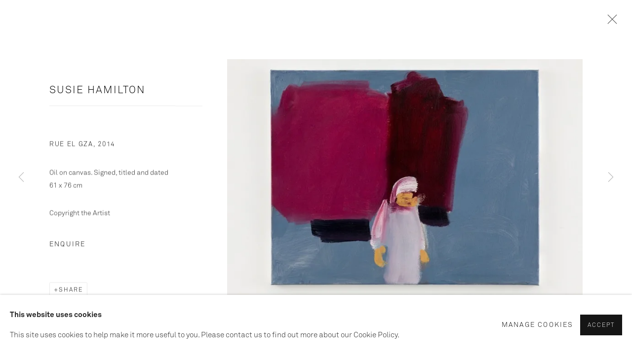

--- FILE ---
content_type: text/html; charset=utf-8
request_url: https://www.paulstolper.com/artworks/categories/45/4154-susie-hamilton-rue-el-gza-2014/
body_size: 12542
content:



                        
    <!DOCTYPE html>
    <!-- Site by Artlogic - https://artlogic.net -->
    <html lang="en">
        <head>
            <meta charset="utf-8">
            <title>Susie Hamilton, Rue El Gza, 2014 | Paul Stolper</title>
        <meta property="og:site_name" content="Paul Stolper" />
        <meta property="og:title" content="Susie Hamilton, Rue El Gza, 2014" />
        <meta property="og:description" content="Susie Hamilton Rue El Gza, 2014 Oil on canvas. Signed, titled and dated 61 x 76 cm" />
        <meta property="og:image" content="https://artlogic-res.cloudinary.com/w_1600,h_1600,c_limit,f_auto,fl_lossy,q_auto/artlogicstorage/paulstolper/images/view/1fc2501d89350fa5bc6713b20049f40f0b9e8bd8/paulstolper-susie-hamilton-rue-el-gza-2014.jpg" />
        <meta property="og:image:width" content="1600" />
        <meta property="og:image:height" content="1600" />
        <meta property="twitter:card" content="summary_large_image">
        <meta property="twitter:url" content="https://www.paulstolper.com/artworks/categories/45/4154-susie-hamilton-rue-el-gza-2014/">
        <meta property="twitter:title" content="Susie Hamilton, Rue El Gza, 2014">
        <meta property="twitter:description" content="Susie Hamilton Rue El Gza, 2014 Oil on canvas. Signed, titled and dated 61 x 76 cm">
        <meta property="twitter:text:description" content="Susie Hamilton Rue El Gza, 2014 Oil on canvas. Signed, titled and dated 61 x 76 cm">
        <meta property="twitter:image" content="https://artlogic-res.cloudinary.com/w_1600,h_1600,c_limit,f_auto,fl_lossy,q_auto/artlogicstorage/paulstolper/images/view/1fc2501d89350fa5bc6713b20049f40f0b9e8bd8/paulstolper-susie-hamilton-rue-el-gza-2014.jpg">
        <link rel="canonical" href="https://www.paulstolper.com/artworks/4154-susie-hamilton-rue-el-gza-2014/" />
        <meta name="google" content="notranslate" />
            <meta name="description" content="Susie Hamilton Rue El Gza, 2014 Oil on canvas. Signed, titled and dated 61 x 76 cm" />
            <meta name="publication_date" content="2018-10-31 17:24:02" />
            <meta name="generator" content="Artlogic CMS - https://artlogic.net" />
            
            <meta name="accessibility_version" content="1.0"/>
            
            
                <meta name="viewport" content="width=device-width, minimum-scale=0.5, initial-scale=1.0" />

            

<link rel="icon" href="/usr/images/preferences/favicon.ico" type="image/x-icon" />
<link rel="shortcut icon" href="/usr/images/preferences/favicon.ico" type="image/x-icon" />

<meta name="application-name" content="Paul Stolper"/>
<meta name="msapplication-TileColor" content="#ffffff"/>
            
            
            
                <link rel="stylesheet" media="print" href="/lib/g/2.0/styles/print.css">
                <link rel="stylesheet" media="print" href="/styles/print.css">

            <script>
            (window.Promise && window.Array.prototype.find) || document.write('<script src="/lib/js/polyfill/polyfill_es6.min.js"><\/script>');
            </script>


            
		<link data-context="helper" rel="stylesheet" type="text/css" href="/lib/webfonts/font-awesome/font-awesome-4.6.3/css/font-awesome.min.css?c=27042050002205&v=1.7&g=aa656d380b86b26096e44e6a64930739"/>
		<link data-context="helper" rel="stylesheet" type="text/css" href="/lib/archimedes/styles/archimedes-frontend-core.css?c=27042050002205&v=1.7&g=aa656d380b86b26096e44e6a64930739"/>
		<link data-context="helper" rel="stylesheet" type="text/css" href="/lib/archimedes/styles/accessibility.css?c=27042050002205&v=1.7&g=aa656d380b86b26096e44e6a64930739"/>
		<link data-context="helper" rel="stylesheet" type="text/css" href="/lib/jquery/1.12.4/plugins/jquery.archimedes-frontend-core-plugins-0.1.css?c=27042050002205&v=1.7&g=aa656d380b86b26096e44e6a64930739"/>
		<link data-context="helper" rel="stylesheet" type="text/css" href="/lib/jquery/1.12.4/plugins/fancybox-2.1.3/jquery.fancybox.css?c=27042050002205&v=1.7&g=aa656d380b86b26096e44e6a64930739"/>
		<link data-context="helper" rel="stylesheet" type="text/css" href="/lib/jquery/1.12.4/plugins/fancybox-2.1.3/jquery.fancybox.artlogic.css?c=27042050002205&v=1.7&g=aa656d380b86b26096e44e6a64930739"/>
		<link data-context="helper" rel="stylesheet" type="text/css" href="/lib/jquery/1.12.4/plugins/slick-1.8.1/slick.css?c=27042050002205&v=1.7&g=aa656d380b86b26096e44e6a64930739"/>
		<link data-context="helper" rel="stylesheet" type="text/css" href="/lib/jquery/plugins/nouislider/11.1.0/nouislider.min.css?c=27042050002205&v=1.7&g=aa656d380b86b26096e44e6a64930739"/>
		<link data-context="helper" rel="stylesheet" type="text/css" href="/lib/jquery/plugins/roomview/1.0/jquery.roomview.1.0.css?c=27042050002205&v=1.7&g=aa656d380b86b26096e44e6a64930739"/>
		<link data-context="helper" rel="stylesheet" type="text/css" href="/lib/jquery/plugins/pageload/1.1/jquery.pageload.1.1.css?c=27042050002205&v=1.7&g=aa656d380b86b26096e44e6a64930739"/>
		<link data-context="helper" rel="stylesheet" type="text/css" href="/lib/jquery/plugins/augmented_reality/1.0/jquery.augmented_reality.1.0.css?c=27042050002205&v=1.7&g=aa656d380b86b26096e44e6a64930739"/>
		<link data-context="helper" rel="stylesheet" type="text/css" href="/core/dynamic_base.css?c=27042050002205&v=1.7&g=aa656d380b86b26096e44e6a64930739"/>
		<link data-context="helper" rel="stylesheet" type="text/css" href="/core/dynamic_main.css?c=27042050002205&v=1.7&g=aa656d380b86b26096e44e6a64930739"/>
		<link data-context="helper" rel="stylesheet" type="text/css" href="/core/user_custom.css?c=27042050002205&v=1.7&g=aa656d380b86b26096e44e6a64930739"/>
		<link data-context="helper" rel="stylesheet" type="text/css" href="/core/dynamic_responsive.css?c=27042050002205&v=1.7&g=aa656d380b86b26096e44e6a64930739"/>
		<link data-context="helper" rel="stylesheet" type="text/css" href="/lib/webfonts/artlogic-site-icons/artlogic-site-icons-1.0/artlogic-site-icons.css?c=27042050002205&v=1.7&g=aa656d380b86b26096e44e6a64930739"/>
		<link data-context="helper" rel="stylesheet" type="text/css" href="/lib/jquery/plugins/plyr/3.5.10/plyr.css?c=27042050002205&v=1.7&g=aa656d380b86b26096e44e6a64930739"/>
		<link data-context="helper" rel="stylesheet" type="text/css" href="/lib/styles/fouc_prevention.css?c=27042050002205&v=1.7&g=aa656d380b86b26096e44e6a64930739"/>
<!-- add crtical css to improve performance -->
		<script data-context="helper"  src="/lib/g/2.0/scripts/import_helpers.js"></script>
		<script data-context="helper"  src="/lib/jquery/1.12.4/jquery-1.12.4.min.js?c=27042050002205&v=1.7&g=aa656d380b86b26096e44e6a64930739"></script>
		<script data-context="helper" defer src="/lib/g/2.0/scripts/webpack_import_helpers.js?c=27042050002205&v=1.7&g=aa656d380b86b26096e44e6a64930739"></script>
		<script data-context="helper" defer src="/lib/jquery/1.12.4/plugins/jquery.browser.min.js?c=27042050002205&v=1.7&g=aa656d380b86b26096e44e6a64930739"></script>
		<script data-context="helper" defer src="/lib/jquery/1.12.4/plugins/jquery.easing.min.js?c=27042050002205&v=1.7&g=aa656d380b86b26096e44e6a64930739"></script>
		<script data-context="helper" defer src="/lib/jquery/1.12.4/plugins/jquery.archimedes-frontend-core-plugins-0.1.js?c=27042050002205&v=1.7&g=aa656d380b86b26096e44e6a64930739"></script>
		<script data-context="helper" defer src="/lib/jquery/1.12.4/plugins/jquery.fitvids.js?c=27042050002205&v=1.7&g=aa656d380b86b26096e44e6a64930739"></script>
		<script data-context="helper" defer src="/core/dynamic.js?c=27042050002205&v=1.7&g=aa656d380b86b26096e44e6a64930739"></script>
		<script data-context="helper" defer src="/lib/archimedes/scripts/archimedes-frontend-core.js?c=27042050002205&v=1.7&g=aa656d380b86b26096e44e6a64930739"></script>
		<script data-context="helper" defer src="/lib/archimedes/scripts/archimedes-frontend-modules.js?c=27042050002205&v=1.7&g=aa656d380b86b26096e44e6a64930739"></script>
		<script data-context="helper" type="module"  traceurOptions="--async-functions" src="/lib/g/2.0/scripts/galleries_js_loader__mjs.js?c=27042050002205&v=1.7&g=aa656d380b86b26096e44e6a64930739"></script>
		<script data-context="helper" defer src="/lib/g/2.0/scripts/feature_panels.js?c=27042050002205&v=1.7&g=aa656d380b86b26096e44e6a64930739"></script>
		<script data-context="helper" defer src="/lib/g/themes/aperture/2.0/scripts/script.js?c=27042050002205&v=1.7&g=aa656d380b86b26096e44e6a64930739"></script>
		<script data-context="helper" defer src="/lib/archimedes/scripts/json2.js?c=27042050002205&v=1.7&g=aa656d380b86b26096e44e6a64930739"></script>
		<script data-context="helper" defer src="/lib/archimedes/scripts/shop.js?c=27042050002205&v=1.7&g=aa656d380b86b26096e44e6a64930739"></script>
		<script data-context="helper" defer src="/lib/archimedes/scripts/recaptcha.js?c=27042050002205&v=1.7&g=aa656d380b86b26096e44e6a64930739"></script>
            
            

            
                


    <script>
        function get_cookie_preference(category) {
            result = false;
            try {
                var cookie_preferences = localStorage.getItem('cookie_preferences') || "";
                if (cookie_preferences) {
                    cookie_preferences = JSON.parse(cookie_preferences);
                    if (cookie_preferences.date) {
                        var expires_on = new Date(cookie_preferences.date);
                        expires_on.setDate(expires_on.getDate() + 365);
                        console.log('cookie preferences expire on', expires_on.toISOString());
                        var valid = expires_on > new Date();
                        if (valid && cookie_preferences.hasOwnProperty(category) && cookie_preferences[category]) {
                            result = true;
                        }
                    }
                }
            }
            catch(e) {
                console.warn('get_cookie_preference() failed');
                return result;
            }
            return result;
        }

        window.google_analytics_init = function(page){
            var collectConsent = true;
            var useConsentMode = false;
            var analyticsProperties = ['UA-141306807-25'];
            var analyticsCookieType = 'statistics';
            var disableGa = false;
            var sendToArtlogic = true;
            var artlogicProperties = {
                'UA': 'UA-157296318-1',
                'GA': 'G-GLQ6WNJKR5',
            };

            analyticsProperties = analyticsProperties.concat(Object.values(artlogicProperties));

            var uaAnalyticsProperties = analyticsProperties.filter((p) => p.startsWith('UA-'));
            var ga4AnalyticsProperties = analyticsProperties.filter((p) => p.startsWith('G-')).concat(analyticsProperties.filter((p) => p.startsWith('AW-')));

            if (collectConsent) {
                disableGa = !get_cookie_preference(analyticsCookieType);

                for (var i=0; i < analyticsProperties.length; i++){
                    var key = 'ga-disable-' + analyticsProperties[i];

                    window[key] = disableGa;
                }

                if (disableGa) {
                    if (document.cookie.length) {
                        var cookieList = document.cookie.split(/; */);

                        for (var i=0; i < cookieList.length; i++) {
                            var splitCookie = cookieList[i].split('='); //this.split('=');

                            if (splitCookie[0].indexOf('_ga') == 0 || splitCookie[0].indexOf('_gid') == 0 || splitCookie[0].indexOf('__utm') == 0) {
                                //h.deleteCookie(splitCookie[0]);
                                var domain = location.hostname;
                                var cookie_name = splitCookie[0];
                                document.cookie =
                                    cookie_name + "=" + ";path=/;domain="+domain+";expires=Thu, 01 Jan 1970 00:00:01 GMT";
                                // now delete the version without a subdomain
                                domain = domain.split('.');
                                domain.shift();
                                domain = domain.join('.');
                                document.cookie =
                                    cookie_name + "=" + ";path=/;domain="+domain+";expires=Thu, 01 Jan 1970 00:00:01 GMT";
                            }
                        }
                    }
                }
            }

            if (uaAnalyticsProperties.length) {
                (function(i,s,o,g,r,a,m){i['GoogleAnalyticsObject']=r;i[r]=i[r]||function(){
                (i[r].q=i[r].q||[]).push(arguments)},i[r].l=1*new Date();a=s.createElement(o),
                m=s.getElementsByTagName(o)[0];a.async=1;a.src=g;m.parentNode.insertBefore(a,m)
                })(window,document,'script','//www.google-analytics.com/analytics.js','ga');


                if (!disableGa) {
                    var anonymizeIps = false;

                    for (var i=0; i < uaAnalyticsProperties.length; i++) {
                        var propertyKey = '';

                        if (i > 0) {
                            propertyKey = 'tracker' + String(i + 1);
                        }

                        var createArgs = [
                            'create',
                            uaAnalyticsProperties[i],
                            'auto',
                        ];

                        if (propertyKey) {
                            createArgs.push({'name': propertyKey});
                        }

                        ga.apply(null, createArgs);

                        if (anonymizeIps) {
                            ga('set', 'anonymizeIp', true);
                        }

                        var pageViewArgs = [
                            propertyKey ? propertyKey + '.send' : 'send',
                            'pageview'
                        ]

                        if (page) {
                            pageViewArgs.push(page)
                        }

                        ga.apply(null, pageViewArgs);
                    }

                    if (sendToArtlogic) {
                        ga('create', 'UA-157296318-1', 'auto', {'name': 'artlogic_tracker'});

                        if (anonymizeIps) {
                            ga('set', 'anonymizeIp', true);
                        }

                        var pageViewArgs = [
                            'artlogic_tracker.send',
                            'pageview'
                        ]

                        if (page) {
                            pageViewArgs.push(page)
                        }

                        ga.apply(null, pageViewArgs);
                    }
                }
            }

            if (ga4AnalyticsProperties.length) {
                if (!disableGa || useConsentMode) {
                    (function(d, script) {
                        script = d.createElement('script');
                        script.type = 'text/javascript';
                        script.async = true;
                        script.src = 'https://www.googletagmanager.com/gtag/js?id=' + ga4AnalyticsProperties[0];
                        d.getElementsByTagName('head')[0].appendChild(script);
                    }(document));

                    window.dataLayer = window.dataLayer || [];
                    window.gtag = function (){dataLayer.push(arguments);}
                    window.gtag('js', new Date());

                    if (useConsentMode) {
                        gtag('consent', 'default', {
                            'ad_storage': 'denied',
                            'analytics_storage': 'denied',
                            'functionality_storage': 'denied',
                            'personalization_storage': 'denied',
                            'security': 'denied',
                        });

                        if (disableGa) {
                            // If this has previously been granted, it will need set back to denied (ie on cookie change)
                            gtag('consent', 'update', {
                                'analytics_storage': 'denied',
                            });
                        } else {
                            gtag('consent', 'update', {
                                'analytics_storage': 'granted',
                            });
                        }
                    }

                    for (var i=0; i < ga4AnalyticsProperties.length; i++) {
                        window.gtag('config', ga4AnalyticsProperties[i]);
                    }

                }
            }
        }

        var waitForPageLoad = true;

        if (waitForPageLoad) {
            window.addEventListener('load', function() {
                window.google_analytics_init();
                window.archimedes.archimedes_core.analytics.init();
            });
        } else {
            window.google_analytics_init();
        }
    </script>

            
            
            
            <noscript> 
                <style>
                    body {
                        opacity: 1 !important;
                    }
                </style>
            </noscript>
        </head>
        
        
        
        <body class="section-artworks page-artworks site-responsive responsive-top-size-1023 responsive-nav-slide-nav responsive-nav-side-position-fullscreen responsive-layout-forced-lists responsive-layout-forced-image-lists responsive-layout-forced-tile-lists analytics-track-all-links site-lib-version-2-0 scroll_sub_nav_enabled responsive_src_image_sizing hero_heading_title_position_overlay artworks_detail_ar_enabled page-param-categories page-param-4154-susie-hamilton-rue-el-gza-2014 page-param-id-4154 page-param-45 page-param-id-45 page-param-type-artwork_id page-param-type-additional_id page-param-type-object_id  layout-fixed-header site-type-template pageload-ajax-navigation-active layout-animation-enabled layout-lazyload-enabled" data-viewport-width="1024" data-site-name="paulstolper" data-connected-db-name="paulstolper" data-pathname="/artworks/categories/45/4154-susie-hamilton-rue-el-gza-2014/"
    style="opacity: 0;"

>
            <script>document.getElementsByTagName('body')[0].className+=' browser-js-enabled';</script>
            


            
            






        <div id="responsive_slide_nav_content_wrapper">

    <div id="container">

        
    


    <div class="header-fixed-wrapper">
    <header id="header" class="clearwithin header_fixed header_transparent topnav_dropdown_header ">
        <div class="inner clearwithin">

            


<div id="logo" class=" user-custom-logo-image"><a href="/">Paul Stolper</a></div>


            
                <div id="skiplink-container">
                    <div>
                        <a href="#main_content" class="skiplink">Skip to main content</a>
                    </div>
                </div>
            
        
            <div class="header-ui-wrapper">

                    <div id="responsive_slide_nav_wrapper" class="mobile_menu_align_center" data-nav-items-animation-delay>
                        <div id="responsive_slide_nav_wrapper_inner" data-responsive-top-size=1023>
                        
                            <nav id="top_nav" aria-label="Main site" class="navigation noprint clearwithin">
                                
<div id="top_nav_reveal" class="hidden"><ul><li><a href="#" role="button" aria-label="Close">Menu</a></li></ul></div>

        
    <div id="full_nav" class="nav navigation" role="navigation">
        
<ul class='ul_top' data-level="1">
    <li id="li_top_1"  class="first top"><a href="/artists/" class="first top" aria-label="Link to Paul Stolper Artists page">Artists</a>
</li>
    <li id="li_top_2"  class="top"><a href="/exhibitions/" class="top" aria-label="Link to Paul Stolper Exhibitions page">Exhibitions</a>
</li>
    <li id="li_top_3"  class="top"><a href="/store/" class="top" aria-label="Link to Paul Stolper Shop page">Shop</a>
</li>
    <li id="li_top_4"  class="top"><a href="/about/" class="top" aria-label="Link to Paul Stolper about page">about</a>
</li>
    <li id="li_top_5"  class="top"><a href="/contact/" class="top" aria-label="Link to Paul Stolper Contact page">Contact</a>
</li>
    <li id="li_top_6"  class="top"><a href="/press/" class="top" aria-label="Link to Paul Stolper Press page">Press</a>
</li>
    <li id="li_top_7"  class="top"><a href="/video/" class="top" aria-label="Link to Paul Stolper Film page">Film</a>
</li>
    <li id="li_top_8"  class="top"><a href="/viewing-room/" class="top" aria-label="Link to Paul Stolper Viewing Rooms page">Viewing Rooms </a>
</li>
    <li id="li_top_9"  class="last top"><a href="/paulstolpergallery/" class="last top" aria-label="Link to Paul Stolper Instagram page">Instagram</a>    </li>
</ul>

        <div class="clear"></div>
    </div>



                                
                                



                                
                                    <div id="topnav_search" class="header_quick_search noprint">
                                        <form method="get" action="/search/" id="topnav_search_form">
                                            <input id="topnav_search_field" type="text" class="header_quicksearch_field inputField" aria-label="Search" data-default-value="Search" value="" name="search" />
                                                <a href="javascript:void(0)" id="topnav_search_btn" class="header_quicksearch_btn link" aria-label="Submit search" role="button"><i class="quicksearch-icon"></i></a>
                                            <input type="submit" class="nojsSubmit" aria-label="Submit search" value="Go" style="display: none;" />
                                        </form>
                                    </div>
                            </nav>
                        
                        </div>
                    </div>
                

                <div class="header-icons-wrapper  active cart-icon-active">
                    
                    
                        <div id="header_quick_search" class="header_quick_search noprint header_quick_search_reveal">
                            <form method="get" action="/search/" id="header_quicksearch_form">
                                <input id="header_quicksearch_field" type="text" class="header_quicksearch_field inputField" aria-label="Submit" data-default-value="Search" value="" name="search" placeholder="Search" />
                                <a href="javascript:void(0)" id="header_quicksearch_btn" class="header_quicksearch_btn link" aria-label="Submit search"><i class="quicksearch-icon"></i></a>
                                <input type="submit" class="nojsSubmit" value="Go" aria-label="Submit search" style="display: none;" />
                            </form>
                        </div>

                        



<!--excludeindexstart-->
<div id="store_cart_widget" class="">
    <div class="store_cart_widget_inner">
        <div id="scw_heading"><a href="/store/basket/" class="scw_checkout_link">Cart</a></div>
        <div id="scw_items">
            <a href="/store/basket/" aria-label="Your store basket is empty" data-currency="&pound;">
                <span class="scw_total_items"><span class="scw_total_count">0</span><span class="scw_total_items_text"> items</span></span>
               

                    <span class="scw_total_price">
                        <span class="scw_total_price_currency widget_currency">&pound;</span>
                        <span class="scw_total_price_amount widget_total_price" 
                                data-cart_include_vat_in_price="True" 
                                data-total_price_without_vat_in_base_currency="0" 
                                data-total_price_with_vat_in_base_currency="0"
                                data-conversion_rate='{"GBP": {"conversion_rate": 1, "name": "&pound;", "stripe_code": "gbp"}}'
                                data-count="0">
                        </span>
                    </span>
      
                
            </a>
        </div>
        <div id="scw_checkout">
            <div class="scw_checkout_button"><a href="/store/basket/" class="scw_checkout_link">Checkout</a></div>
        </div>
            <div id="scw_popup" class="hidden scw_popup_always_show">
                <div id="scw_popup_inner">
                    <h3>Item added to cart</h3>
                    <div id="scw_popup_buttons_container">
                        <div class="button"><a href="/store/basket/">View cart & checkout</a></div>
                        <div id="scw_popup_close" class="link"><a href="#">Continue shopping</a></div>
                    </div>
                    <div class="clear"></div>
                </div>
            </div>
        
    </div>
</div>
<!--excludeindexend-->

                    
     
                        <div id="slide_nav_reveal" tabindex="0" role="button">Menu</div>
                </div>
                
                

                



                

                
            </div>
        </div>
        



    </header>
    </div>



        
            





        <div id="main_content" role="main" class="clearwithin">
            <!--contentstart-->
            







<div class="artworks-page-detail-view-container artworks-page-container ">

    <div class="artworks-header heading_wrapper clearwithin ">
        
        <div id="h1_wrapper">
            <h1>
                    <a href="/artworks/categories/45/">Morocco</a>
            </h1>
        </div>
       
            



    <div id="sub_nav" class="navigation clearwithin" role="navigation" aria-label="Artwork categories">
        <div class="inner">
            <ul>
                    
                    <li class="artwork-category-link-all"><a href="/artworks/" >All</a></li>
                    
                        <li class="artwork-category-link-reintroducing-the-clown-into-art">
                            <a href="/artworks/categories/107/" >Reintroducing The Clown Into Art</a>
                        </li>
                    
                        <li class="artwork-category-link-estates">
                            <a href="/artworks/categories/82/" >Estates</a>
                        </li>
                    
                        <li class="artwork-category-link-junk">
                            <a href="/artworks/categories/15/" >JUNK</a>
                        </li>
                    
                        <li class="artwork-category-link-copper-and-silk">
                            <a href="/artworks/categories/16/" >Copper and Silk</a>
                        </li>
                    
                        <li class="artwork-category-link-targets">
                            <a href="/artworks/categories/19/" >Targets</a>
                        </li>
                    
                        <li class="artwork-category-link-yoko-2015">
                            <a href="/artworks/categories/22/" >Yoko 2015</a>
                        </li>
                    
                        <li class="artwork-category-link-new-wave">
                            <a href="/artworks/categories/92/" >New Wave</a>
                        </li>
                    
                        <li class="artwork-category-link-unknown-pleasures">
                            <a href="/artworks/categories/91/" >Unknown Pleasures</a>
                        </li>
                    
                        <li class="artwork-category-link-meta-language">
                            <a href="/artworks/categories/93/" >Meta Language</a>
                        </li>
                    
                        <li class="artwork-category-link-waste-paintings">
                            <a href="/artworks/categories/96/" >Waste Paintings</a>
                        </li>
                    
                        <li class="artwork-category-link-yoko-2012">
                            <a href="/artworks/categories/21/" >Yoko 2012</a>
                        </li>
                    
                        <li class="artwork-category-link-the-london-suite">
                            <a href="/artworks/categories/20/" >The London Suite</a>
                        </li>
                    
                        <li class="artwork-category-link-the-paris-suite">
                            <a href="/artworks/categories/24/" >The Paris Suite</a>
                        </li>
                    
                        <li class="artwork-category-link-ghosts">
                            <a href="/artworks/categories/99/" >Ghosts</a>
                        </li>
                    
                        <li class="artwork-category-link-pin-ups">
                            <a href="/artworks/categories/104/" >Pin-Ups</a>
                        </li>
                    
                        <li class="artwork-category-link-faces-">
                            <a href="/artworks/categories/103/" >Faces </a>
                        </li>
                    
                        <li class="artwork-category-link-rebels">
                            <a href="/artworks/categories/102/" >Rebels</a>
                        </li>
                    
                        <li class="artwork-category-link-tv">
                            <a href="/artworks/categories/100/" >TV</a>
                        </li>
                    
                        <li class="artwork-category-link-john-dove-and-molly-white---other-works">
                            <a href="/artworks/categories/106/" >John Dove and Molly White - Other Works</a>
                        </li>
                    
                        <li class="artwork-category-link-norwegian-wood">
                            <a href="/artworks/categories/54/" >Norwegian Wood</a>
                        </li>
                    
                        <li class="artwork-category-link-alpha-beta">
                            <a href="/artworks/categories/41/" >Alpha Beta</a>
                        </li>
                    
                        <li class="artwork-category-link-stars">
                            <a href="/artworks/categories/30/" >Stars</a>
                        </li>
                    
                        <li class="artwork-category-link-the-venice-suite">
                            <a href="/artworks/categories/23/" >The Venice Suite</a>
                        </li>
                    
                        <li class="artwork-category-link-love">
                            <a href="/artworks/categories/11/" >Love</a>
                        </li>
                    
                        <li class="artwork-category-link-schizophrenogenesis">
                            <a href="/artworks/categories/12/" >Schizophrenogenesis</a>
                                <ul class="sub-categories-list secondary-nav">
                                        
                                        <li> <a href="/artworks/categories/14/" >Sculptures</a></li>
                                        
                                        <li> <a href="/artworks/categories/13/" >The Cure</a></li>
                                </ul>
                        </li>
                    
                        <li class="artwork-category-link-death-or-glory">
                            <a href="/artworks/categories/37/" >Death Or Glory</a>
                        </li>
                    
                        <li class="artwork-category-link-the-souls">
                            <a href="/artworks/categories/2/" >The Souls</a>
                                <ul class="sub-categories-list secondary-nav">
                                        
                                        <li> <a href="/artworks/categories/3/" >The Souls I</a></li>
                                        
                                        <li> <a href="/artworks/categories/4/" >The Souls II</a></li>
                                        
                                        <li> <a href="/artworks/categories/5/" >The Souls III</a></li>
                                        
                                        <li> <a href="/artworks/categories/6/" >The Souls IV</a></li>
                                </ul>
                        </li>
                    
                        <li class="artwork-category-link-the-dead">
                            <a href="/artworks/categories/36/" >The Dead</a>
                        </li>
                    
                        <li class="artwork-category-link-new-religion">
                            <a href="/artworks/categories/38/" >New Religion</a>
                                <ul class="sub-categories-list secondary-nav">
                                        
                                        <li> <a href="/artworks/categories/57/" >Individual Works</a></li>
                                        
                                        <li> <a href="/artworks/categories/56/" >Stations Of The Cross</a></li>
                                        
                                        <li> <a href="/artworks/categories/39/" >The Apostles </a></li>
                                        
                                        <li> <a href="/artworks/categories/55/" >The Wounds Of Christ</a></li>
                                </ul>
                        </li>
                    
                        <li class="artwork-category-link-spins">
                            <a href="/artworks/categories/94/" >Spins</a>
                        </li>
                    
                        <li class="artwork-category-link-utopia">
                            <a href="/artworks/categories/95/" >Utopia</a>
                        </li>
                    
                        <li class="artwork-category-link-an-alphabet">
                            <a href="/artworks/categories/31/" >An Alphabet</a>
                        </li>
                    
                        <li class="artwork-category-link-damien-hirst---other-works">
                            <a href="/artworks/categories/58/" >Damien Hirst - Other Works</a>
                        </li>
                    
                        <li class="artwork-category-link-faces">
                            <a href="/artworks/categories/52/" >Faces</a>
                        </li>
                    
                        <li class="artwork-category-link-love">
                            <a href="/artworks/categories/32/" >Love</a>
                        </li>
                    
                        <li class="artwork-category-link-peter-blake---other-works">
                            <a href="/artworks/categories/42/" >Peter Blake - Other Works</a>
                        </li>
                    
                        <li class="artwork-category-link-accessories-for-an-artwork">
                            <a href="/artworks/categories/59/" >Accessories For An Artwork</a>
                        </li>
                    
                        <li class="artwork-category-link-arca">
                            <a href="/artworks/categories/33/" >Arca</a>
                        </li>
                    
                        <li class="artwork-category-link-archivum">
                            <a href="/artworks/categories/154/" >Archivum</a>
                        </li>
                    
                        <li class="artwork-category-link-beaches">
                            <a href="/artworks/categories/67/" >Beaches</a>
                        </li>
                    
                        <li class="artwork-category-link-birds-of-the-british-isles">
                            <a href="/artworks/categories/145/" >Birds Of The British Isles</a>
                        </li>
                    
                        <li class="artwork-category-link-blocks">
                            <a href="/artworks/categories/163/" >Blocks</a>
                        </li>
                    
                        <li class="artwork-category-link-bluenote-boulevards">
                            <a href="/artworks/categories/108/" >Bluenote Boulevards</a>
                        </li>
                    
                        <li class="artwork-category-link-c-19">
                            <a href="/artworks/categories/128/" >C-19</a>
                        </li>
                    
                        <li class="artwork-category-link-canvas-">
                            <a href="/artworks/categories/79/" >Canvas </a>
                        </li>
                    
                        <li class="artwork-category-link-collage">
                            <a href="/artworks/categories/81/" >Collage</a>
                        </li>
                    
                        <li class="artwork-category-link-crack-pipes">
                            <a href="/artworks/categories/83/" >Crack Pipes</a>
                        </li>
                    
                        <li class="artwork-category-link-dining-rooms">
                            <a href="/artworks/categories/68/" >Dining Rooms</a>
                        </li>
                    
                        <li class="artwork-category-link-drawings">
                            <a href="/artworks/categories/74/" >Drawings</a>
                        </li>
                    
                        <li class="artwork-category-link-ecstasy">
                            <a href="/artworks/categories/47/" >Ecstasy</a>
                        </li>
                    
                        <li class="artwork-category-link-editions">
                            <a href="/artworks/categories/53/" >Editions</a>
                        </li>
                    
                        <li class="artwork-category-link-esper-lucat">
                            <a href="/artworks/categories/157/" >Esper Lucat</a>
                        </li>
                    
                        <li class="artwork-category-link-etchings">
                            <a href="/artworks/categories/85/" >Etchings</a>
                        </li>
                    
                        <li class="artwork-category-link-film">
                            <a href="/artworks/categories/136/" >Film</a>
                        </li>
                    
                        <li class="artwork-category-link-flamboyant-jungle-">
                            <a href="/artworks/categories/65/" >Flamboyant Jungle </a>
                        </li>
                    
                        <li class="artwork-category-link-forest-">
                            <a href="/artworks/categories/44/" >Forest </a>
                        </li>
                    
                        <li class="artwork-category-link-gasconades">
                            <a href="/artworks/categories/17/" >Gasconades</a>
                        </li>
                    
                        <li class="artwork-category-link-helen-beard">
                            <a href="/artworks/categories/137/" >Helen Beard</a>
                        </li>
                    
                        <li class="artwork-category-link-hens">
                            <a href="/artworks/categories/43/" >Hens</a>
                        </li>
                    
                        <li class="artwork-category-link-ian-curtis">
                            <a href="/artworks/categories/139/" >Ian Curtis</a>
                        </li>
                    
                        <li class="artwork-category-link-individual-works">
                            <a href="/artworks/categories/57/" >Individual Works</a>
                        </li>
                    
                        <li class="artwork-category-link-kevin-cummins---other-works">
                            <a href="/artworks/categories/117/" >Kevin Cummins - Other Works</a>
                        </li>
                    
                        <li class="artwork-category-link-kevin-cummins-unique">
                            <a href="/artworks/categories/129/" >Kevin Cummins unique</a>
                        </li>
                    
                        <li class="artwork-category-link-lenticulars">
                            <a href="/artworks/categories/64/" >Lenticulars</a>
                        </li>
                    
                        <li class="artwork-category-link-light-boxes">
                            <a href="/artworks/categories/73/" >Light Boxes</a>
                        </li>
                    
                        <li class="artwork-category-link-lips">
                            <a href="/artworks/categories/131/" >LIPS</a>
                        </li>
                    
                        <li class="artwork-category-link-malls">
                            <a href="/artworks/categories/46/" >Malls</a>
                        </li>
                    
                        <li class="artwork-category-link-monologues-">
                            <a href="/artworks/categories/109/" >Monologues </a>
                        </li>
                    
                        <li class="artwork-category-link-monoprints">
                            <a href="/artworks/categories/127/" >Monoprints</a>
                        </li>
                    
                        <li class="artwork-category-link-morocco active">
                            <a href="/artworks/categories/45/" aria-label="Morocco (current nav item)">Morocco</a>
                        </li>
                    
                        <li class="artwork-category-link-new-landscapes">
                            <a href="/artworks/categories/71/" >New Landscapes</a>
                        </li>
                    
                        <li class="artwork-category-link-north-sea-salvage">
                            <a href="/artworks/categories/118/" >North Sea Salvage</a>
                        </li>
                    
                        <li class="artwork-category-link-noting-absence-">
                            <a href="/artworks/categories/60/" >Noting Absence </a>
                        </li>
                    
                        <li class="artwork-category-link-now-that-i've-mastered-technique-">
                            <a href="/artworks/categories/133/" >Now That I've Mastered Technique </a>
                        </li>
                    
                        <li class="artwork-category-link-obey-lotus">
                            <a href="/artworks/categories/88/" >Obey Lotus</a>
                        </li>
                    
                        <li class="artwork-category-link-one-day-in-june-">
                            <a href="/artworks/categories/61/" >One Day In June </a>
                        </li>
                    
                        <li class="artwork-category-link-other-works">
                            <a href="/artworks/categories/72/" >Other Works</a>
                        </li>
                    
                        <li class="artwork-category-link-painting">
                            <a href="/artworks/categories/150/" >Painting</a>
                        </li>
                    
                        <li class="artwork-category-link-paintings-">
                            <a href="/artworks/categories/40/" >Paintings </a>
                        </li>
                    
                        <li class="artwork-category-link-paintings">
                            <a href="/artworks/categories/166/" >Paintings</a>
                        </li>
                    
                        <li class="artwork-category-link-peter-saville---other-works">
                            <a href="/artworks/categories/97/" >Peter Saville - Other Works</a>
                        </li>
                    
                        <li class="artwork-category-link-power-and-glory-">
                            <a href="/artworks/categories/87/" >Power and Glory </a>
                        </li>
                    
                        <li class="artwork-category-link-prints">
                            <a href="/artworks/categories/80/" >Prints</a>
                        </li>
                    
                        <li class="artwork-category-link-prints">
                            <a href="/artworks/categories/134/" >Prints</a>
                        </li>
                    
                        <li class="artwork-category-link-prints">
                            <a href="/artworks/categories/151/" >Prints</a>
                        </li>
                    
                        <li class="artwork-category-link-prints">
                            <a href="/artworks/categories/165/" >Prints</a>
                        </li>
                    
                        <li class="artwork-category-link-unique-works">
                            <a href="/artworks/categories/115/" >Unique Works</a>
                        </li>
                    
                        <li class="artwork-category-link-riders">
                            <a href="/artworks/categories/66/" >Riders</a>
                        </li>
                    
                        <li class="artwork-category-link-samurai">
                            <a href="/artworks/categories/147/" >Samurai</a>
                        </li>
                    
                        <li class="artwork-category-link-screenprints">
                            <a href="/artworks/categories/89/" >Screenprints</a>
                        </li>
                    
                        <li class="artwork-category-link-sculptures">
                            <a href="/artworks/categories/114/" >Sculptures</a>
                        </li>
                    
                        <li class="artwork-category-link-sex-pistols">
                            <a href="/artworks/categories/140/" >Sex Pistols</a>
                        </li>
                    
                        <li class="artwork-category-link-shoppers">
                            <a href="/artworks/categories/48/" >Shoppers</a>
                        </li>
                    
                        <li class="artwork-category-link-speaker-vases">
                            <a href="/artworks/categories/138/" >Speaker Vases</a>
                        </li>
                    
                        <li class="artwork-category-link-stations-of-the-cross">
                            <a href="/artworks/categories/56/" >Stations Of The Cross</a>
                        </li>
                    
                        <li class="artwork-category-link-the-apostles-">
                            <a href="/artworks/categories/39/" >The Apostles </a>
                        </li>
                    
                        <li class="artwork-category-link-the-asia-suite">
                            <a href="/artworks/categories/152/" >The Asia Suite</a>
                        </li>
                    
                        <li class="artwork-category-link-the-cure">
                            <a href="/artworks/categories/13/" >The Cure</a>
                        </li>
                    
                        <li class="artwork-category-link-the-souls-i">
                            <a href="/artworks/categories/3/" >The Souls I</a>
                        </li>
                    
                        <li class="artwork-category-link-the-souls-ii">
                            <a href="/artworks/categories/4/" >The Souls II</a>
                        </li>
                    
                        <li class="artwork-category-link-the-souls-iii">
                            <a href="/artworks/categories/5/" >The Souls III</a>
                        </li>
                    
                        <li class="artwork-category-link-the-souls-iv">
                            <a href="/artworks/categories/6/" >The Souls IV</a>
                        </li>
                    
                        <li class="artwork-category-link-the-wounds-of-christ">
                            <a href="/artworks/categories/55/" >The Wounds Of Christ</a>
                        </li>
                    
                        <li class="artwork-category-link-transit-disaster-2012">
                            <a href="/artworks/categories/51/" >Transit Disaster 2012</a>
                        </li>
                    
                        <li class="artwork-category-link-transit-disasters-">
                            <a href="/artworks/categories/25/" >Transit Disasters </a>
                        </li>
                    
                        <li class="artwork-category-link-turntable">
                            <a href="/artworks/categories/143/" >Turntable</a>
                        </li>
                    
                        <li class="artwork-category-link-unbound">
                            <a href="/artworks/categories/149/" >Unbound</a>
                                <ul class="sub-categories-list secondary-nav">
                                        
                                        <li> <a href="/artworks/categories/150/" >Painting</a></li>
                                        
                                        <li> <a href="/artworks/categories/151/" >Prints</a></li>
                                </ul>
                        </li>
                    
                        <li class="artwork-category-link-unique-prints">
                            <a href="/artworks/categories/63/" >Unique Prints</a>
                                <ul class="sub-categories-list secondary-nav">
                                        
                                        <li> <a href="/artworks/categories/85/" >Etchings</a></li>
                                        
                                        <li> <a href="/artworks/categories/86/" >Monoprints </a></li>
                                </ul>
                        </li>
                    
                        <li class="artwork-category-link-unique-works">
                            <a href="/artworks/categories/144/" >Unique Works</a>
                        </li>
                    
                        <li class="artwork-category-link-unique-works-on-paper">
                            <a href="/artworks/categories/161/" >Unique Works on Paper</a>
                        </li>
                    
                        <li class="artwork-category-link-updates">
                            <a href="/artworks/categories/125/" >Updates</a>
                        </li>
                    
                        <li class="artwork-category-link-woodcuts-2023">
                            <a href="/artworks/categories/158/" >Woodcuts 2023</a>
                        </li>
                    
                        <li class="artwork-category-link-works">
                            <a href="/artworks/categories/120/" >Works</a>
                        </li>
                    
                        <li class="artwork-category-link-wraps">
                            <a href="/artworks/categories/18/" >Wraps</a>
                        </li>
            </ul>
        </div>
    </div>


        
    </div>
    

        <div class="subsection-artworks-detail-view">

            
            




















    
    
    

    
    










<div class="artwork_detail_wrapper site-popup-enabled-content"
     data-pageload-popup-fallback-close-path="/artworks/categories/45/">

    <div id="image_gallery" 
         class="clearwithin record-layout-standard artwork image_gallery_has_caption" 
         
         data-search-record-type="artworks" data-search-record-id="4154"
    >

            <div class="draginner">
            <div id="image_container_wrapper">
        
        <div id="image_container"
             class=" "
             data-record-type="artwork">


                    
                        

                            
                            <div class="item">
                                <span class="image" data-width="778" data-height="518">

                                    <img src="[data-uri]"

                                         data-src="https://artlogic-res.cloudinary.com/w_1600,h_1600,c_limit,f_auto,fl_lossy,q_auto/artlogicstorage/paulstolper/images/view/1fc2501d89350fa5bc6713b20049f40f0b9e8bd8/paulstolper-susie-hamilton-rue-el-gza-2014.jpg"

                                         alt="Susie Hamilton, Rue El Gza, 2014"

                                         class=""
                                         />

                                    </span>

                            </span>
                            </div>


        </div>
            </div>

        <div id="content_module" class="clearwithin">

                <div class="artwork_details_wrapper clearwithin  ">



                    

                        <h1 class="artist">
                                <a href="/artists/40-susie-hamilton/">Susie Hamilton</a>
                        </h1>


                            <div class="subtitle">
                                <span class="title">Rue El Gza</span><span class="comma">, </span><span class="year">2014</span>
                            </div>


                                    <div class="detail_view_module detail_view_module_artwork_caption prose">
                                        <div class="medium">Oil on canvas. Signed, titled and dated </div><div class="dimensions">61 x 76 cm<br/>
</div>
                                    </div>
                                <div class="detail_view_module detail_view_module_copyright_line">
                                        <div class="copyright_line">
                                            Copyright the Artist
                                        </div>
                                </div>





                                <div class="detail_view_module detail_view_module_price">
                                    <div class="price">
                                            <div class="price">£ 2,400.00</div>
                                    </div>
                                </div>








                                <div class="enquire">
            <!--excludeindexstart-->
            <div class="enquire_button_container clearwithin ">
                <div class="link"><a href="javascript:void(0)" role="button" class="website_contact_form link-no-ajax" data-contact-form-stock-number="PSA 1005552" data-contact-form-item-table="artworks" data-contact-form-item-id="4154" data-contact-form-details="%3Cdiv%20class%3D%22artist%22%3ESusie%20Hamilton%3C/div%3E%3Cdiv%20class%3D%22title_and_year%22%3E%3Cspan%20class%3D%22title_and_year_title%22%3ERue%20El%20Gza%3C/span%3E%2C%20%3Cspan%20class%3D%22title_and_year_year%22%3E2014%3C/span%3E%3C/div%3E%3Cdiv%20class%3D%22medium%22%3EOil%20on%20canvas.%20Signed%2C%20titled%20and%20dated%20%3C/div%3E%3Cdiv%20class%3D%22dimensions%22%3E61%20x%2076%20cm%3Cbr/%3E%0A%3C/div%3E" data-contact-form-image="https://artlogic-res.cloudinary.com/w_75,h_75,c_fill,f_auto,fl_lossy,q_auto/artlogicstorage/paulstolper/images/view/1fc2501d89350fa5bc6713b20049f40f0b9e8bd8/paulstolper-susie-hamilton-rue-el-gza-2014.jpg" data-contact-form-hide-context="" data-contact-form-to="" data-contact-form-to-bcc=""   data-contact-form-artist-interest="Susie Hamilton" data-contact-form-artwork-interest="Rue El Gza">Enquire </a></div>
                <div class="enquire_link_simple_artwork_details hidden">%3Cdiv%20class%3D%22artist%22%3ESusie%20Hamilton%3C/div%3E%3Cdiv%20class%3D%22title_and_year%22%3E%3Cspan%20class%3D%22title_and_year_title%22%3ERue%20El%20Gza%3C/span%3E%2C%20%3Cspan%20class%3D%22title_and_year_year%22%3E2014%3C/span%3E%3C/div%3E%3Cdiv%20class%3D%22medium%22%3EOil%20on%20canvas.%20Signed%2C%20titled%20and%20dated%20%3C/div%3E%3Cdiv%20class%3D%22dimensions%22%3E61%20x%2076%20cm%3Cbr/%3E%0A%3C/div%3E</div>
            </div>
            <!--excludeindexend-->
        </div>






                    <!--excludeindexstart-->
                    <div class="clear"></div>
                    


                    <div class="visualisation-tools horizontal-view">




                    </div>
                    <!--excludeindexend-->



                        



                <div id="artwork_description_2" class="hidden" tabindex=-1>
                    <div class="detail_view_module prose">
                    </div>





                </div>



























                            <!--excludeindexstart-->

                            



    <script>
        var addthis_config = {
            data_track_addressbar: false,
            services_exclude: 'print, gmail, stumbleupon, more, google',
            ui_click: true, data_ga_tracker: 'UA-141306807-25',
            data_ga_property: 'UA-141306807-25',
            data_ga_social: true,
            ui_use_css: true,
            data_use_cookies_ondomain: false,
            data_use_cookies: false
        };

    </script>
    <div class="social_sharing_wrap not-prose clearwithin">


        

        

        <div class="link share_link popup_vertical_link  retain_dropdown_dom_position" data-link-type="share_link">
            <a href="#" role="button" aria-haspopup="true" aria-expanded="false">Share</a>

                
                <div id="social_sharing" class="social_sharing popup_links_parent">
                <div id="relative_social_sharing" class="relative_social_sharing">
                <div id="social_sharing_links" class="social_sharing_links popup_vertical dropdown_closed addthis_toolbox popup_links">
                        <ul>
                        
                            
                                <li class="social_links_item">
                                    <a href="https://www.facebook.com/sharer.php?u=http://www.paulstolper.com/artworks/categories/45/4154-susie-hamilton-rue-el-gza-2014/" target="_blank" class="addthis_button_facebook">
                                        <span class="add_this_social_media_icon facebook"></span>Facebook
                                    </a>
                                </li>
                            
                                <li class="social_links_item">
                                    <a href="https://x.com/share?url=http://www.paulstolper.com/artworks/categories/45/4154-susie-hamilton-rue-el-gza-2014/" target="_blank" class="addthis_button_x">
                                        <span class="add_this_social_media_icon x"></span>X
                                    </a>
                                </li>
                            
                                <li class="social_links_item">
                                    <a href="https://www.pinterest.com/pin/create/button/?url=https%3A//www.paulstolper.com/artworks/categories/45/4154-susie-hamilton-rue-el-gza-2014/&media=&description=Susie%20Hamilton%2C%20Rue%20El%20Gza%2C%202014" target="_blank" class="addthis_button_pinterest_share">
                                        <span class="add_this_social_media_icon pinterest"></span>Pinterest
                                    </a>
                                </li>
                            
                                <li class="social_links_item">
                                    <a href="https://www.tumblr.com/share/link?url=http://www.paulstolper.com/artworks/categories/45/4154-susie-hamilton-rue-el-gza-2014/" target="_blank" class="addthis_button_tumblr">
                                        <span class="add_this_social_media_icon tumblr"></span>Tumblr
                                    </a>
                                </li>
                            
                                <li class="social_links_item">
                                    <a href="/cdn-cgi/l/email-protection#[base64]" target="_blank" class="addthis_button_email">
                                        <span class="add_this_social_media_icon email"></span>Email
                                    </a>
                                </li>
                        </ul>
                </div>
                </div>
                </div>
                
        

        </div>



    </div>


                        
        <div class="page_stats pagination_controls" id="page_stats_0">
            <div class="ps_links">
                    <div class="ps_item pagination_controls_prev"><a href="/artworks/categories/45/4151-susie-hamilton-jemaa-el-fna-2014/"
                                                                     class="ps_link ps_previous focustrap-ignore">Previous</a>
                    </div>
                <div class="ps_item sep">|</div>
                    <div class="ps_item pagination_controls_next"><a href="/artworks/categories/45/4156-susie-hamilton-souk-2014/"
                                                                     class="ps_link ps_next focustrap-ignore">Next</a>
                    </div>
            </div>
            <div class="ps_pages">
                <div class="ps_pages_indented">
                    <div class="ps_page_number">7&nbsp;</div>
                    <div class="left">of
                        &nbsp;17</div>
                </div>
            </div>
            <div class="clear"></div>
        </div>


                            <!--excludeindexend-->



                </div>
        </div>



        
    

            </div>
            <div class="draginner_loader loader_basic"></div>
</div>




        </div>


</div>

            <!--contentend-->
        </div>

        


            
                

























<div id="footer" role="contentinfo" class=" advanced_footer">
    <div class="inner">
            
            <div class="advanced_footer_item advanced_footer_item_1">
                <h4>Paul Stolper</h4>
<p>31 Museum Street</p>
<p>London</p>
<p>WC1A 1LH</p>
            </div>
            <div class="advanced_footer_item advanced_footer_item_2">
                <h4><span> </span></h4>
            </div>
            <div class="advanced_footer_item advanced_footer_item_3">
                <h4>Contact</h4>
<p style="text-align: left;"><a href="/cdn-cgi/l/email-protection" class="__cf_email__" data-cfemail="96fff8f0f9d6e6f7e3fae5e2f9fae6f3e4b8f5f9fb">[email&#160;protected]</a>                                       Please note prices are subject to change without notice</p>
<p style="text-align: left;"> </p>
<p> </p>
            </div>

            
    
        <div id="social_links" class="clearwithin">
            <div id="facebook" class="social_links_item"><a href="https://www.facebook.com/Paul-Stolper-Gallery-219811954699905/" class=""><span class="social_media_icon facebook"></span>Facebook<span class="screen-reader-only">, opens in a new tab.</span></a></div><div id="twitter" class="social_links_item"><a href="https://twitter.com/paulstolper" class=""><span class="social_media_icon twitter"></span>Twitter<span class="screen-reader-only">, opens in a new tab.</span></a></div><div id="instagram" class="social_links_item"><a href="https://www.instagram.com/paulstolpergallery/" class=""><span class="social_media_icon instagram"></span>Instagram<span class="screen-reader-only">, opens in a new tab.</span></a></div><div id="mailinglist" class="social_links_item"><a href="/mailing-list/" class=" mailinglist_signup_popup_link"><span class="social_media_icon mailinglist"></span>Join the mailing list</a></div>
        </div>

            <div class="clear"></div>
            
    <div class="copyright">
            
    <div class="small-links-container">
            <div class="cookie_notification_preferences"><a href="javascript:void(0)" role="button" class="link-no-ajax">Manage cookies</a></div>



    </div>

        <div id="copyright" class="noprint">
            <div class="copyright-text">
                    Copyright &copy; 2026 Paul Stolper
            </div>
                
        
        <div id="artlogic" class="noprint"><a href="https://artlogic.net/" target="_blank" rel="noopener noreferrer">
                Site by Artlogic
        </a></div>

        </div>
        
    </div>

        <div class="clear"></div>
    </div>
</div>
        <div class="clear"></div>

            <div id="cookie_notification" role="region" aria-label="Cookie banner" data-mode="consent" data-cookie-notification-settings="">
    <div class="inner">
        <div id="cookie_notification_message" class="prose">
                <p><strong>This website uses cookies</strong><br>This site uses cookies to help make it more useful to you. Please contact us to find out more about our Cookie Policy.</p>
        </div>
        <div id="cookie_notification_preferences" class="link"><a href="javascript:;" role="button">Manage cookies</a></div>
        <div id="cookie_notification_accept" class="button"><a href="javascript:;" role="button">Accept</a></div>

    </div>
</div>
    <div id="manage_cookie_preferences_popup_container">
        <div id="manage_cookie_preferences_popup_overlay"></div>
        <div id="manage_cookie_preferences_popup_inner">
            <div id="manage_cookie_preferences_popup_box" role="dialog" aria-modal="true" aria-label="Cookie preferences">
                <div id="manage_cookie_preferences_close_popup_link" class="close">
                    <a href="javascript:;" role="button" aria-label="close">
                        <svg width="20px" height="20px" viewBox="0 0 488 488" version="1.1" xmlns="http://www.w3.org/2000/svg" xmlns:xlink="http://www.w3.org/1999/xlink" aria-hidden="true">
                            <g id="Page-1" stroke="none" stroke-width="1" fill="none" fill-rule="evenodd">
                                <g id="close" fill="#5D5D5D" fill-rule="nonzero">
                                    <polygon id="Path" points="488 468 468 488 244 264 20 488 0 468 224 244 0 20 20 0 244 224 468 0 488 20 264 244"></polygon>
                                </g>
                            </g>
                        </svg>
                    </a>
                </div>
                <h2>Cookie preferences</h2>
                    <p>Check the boxes for the cookie categories you allow our site to use</p>
                
                <div id="manage_cookie_preferences_form_wrapper">
                    <div class="form form_style_simplified">

                        <form id="cookie_preferences_form">
                            <fieldset>
                                <legend class="visually-hidden">Cookie options</legend>
                                <div>
                                    <label><input type="checkbox" name="essential" disabled checked value="1"> Strictly necessary</label>
                                    <div class="note">Required for the website to function and cannot be disabled.</div>
                                </div>
                                <div>
                                    <label><input type="checkbox" name="functionality"  value="1"> Preferences and functionality</label>
                                    <div class="note">Improve your experience on the website by storing choices you make about how it should function.</div>
                                </div>
                                <div>
                                    <label><input type="checkbox" name="statistics"  value="1"> Statistics</label>
                                    <div class="note">Allow us to collect anonymous usage data in order to improve the experience on our website.</div>
                                </div>
                                <div>
                                    <label><input type="checkbox" name="marketing"  value="1"> Marketing</label>
                                    <div class="note">Allow us to identify our visitors so that we can offer personalised, targeted marketing.</div>
                                </div>
                            </fieldset>
                            
                            <div class="button">
                                <a href="javascript:;" id="cookie_preferences_form_submit" role="button">Save preferences</a>
                            </div>
                        </form>

                    </div>
                </div>
            </div>
        </div>
    </div>

        


            
    
    
    
    <div id="mailing_list_popup_container" class="" data-timeout="10" data-cookie-expiry="604800">
        <div id="mailing_list_popup_overlay"></div>
        <div id="mailing_list_popup_inner">
            <div id="mailing_list_popup_box" role="dialog" aria-modal="true" aria-label="Mailing list popup">
                <div id="mailinglist_signup_close_popup_link" class="close"><a href="#" aria-label="Close" role="button" tabindex="0">Close</a></div>
                <h2>Join our mailing list</h2>
            
                    

<div id="artlogic_mailinglist_signup_form_wrapper">
    <div class="form form_style_simplified form_layout_hidden_labels">

        <form id="artlogic_mailinglist_signup_form" class="mailing_list_form clearwithin  " method="post" onsubmit="return false;" data-field-error="Please fill in all required fields." data-field-thanks-heading="Thank you" data-field-error-heading="Sorry" data-field-thanks-content="You have been added to our mailing list" data-field-exists-heading="Thank you" data-field-exists-content="You are already on our mailing list">
        
            <div class="error" tabindex="-1"></div>

                
                <div id="firstname_row" class="form_row">
                                <label for="ml_firstname">First name *</label>
                                <input name="firstname" class="inputField" id="ml_firstname" type="text" required autocomplete="given-name" value="" />
                </div>
                
                <div id="lastname_row" class="form_row">
                                <label for="ml_lastname">Last name *</label>
                                <input name="lastname" class="inputField" id="ml_lastname" type="text" required autocomplete="family-name" value="" />
                </div>
                
                <div id="email_row" class="form_row">
                                <label for="ml_email">Email *</label>
                                <input name="email" class="inputField" id="ml_email" type="email" required autocomplete="email" value="" />
                </div>

                <input type="hidden" name="interests" value="">
                <input type="hidden" name="phone" value="">
                <input type="hidden" name="organisation" value="">
                <input type="hidden" name="categories" value="">
                <input type="hidden" name="position" value="">


            <input type="hidden" name="tmp_send" value="1" />
            <input type="hidden" name="lang" value="" />
            <input type="hidden" name="originating_page" value="/artworks/categories/45/4154-susie-hamilton-rue-el-gza-2014/" />
            <input type="hidden" name="encoded_data" value="eyJub3RfaGlkZGVuIjogZmFsc2V9" />


            <div id="email_warning">
                <div id="email_warning_inner"></div>
            </div>
            

            <div id="mailing_submit_button" class="rowElem">
                <div class="button"><a class="submit_button" role="button" href="#">Signup</a></div>
            </div>
        </form>

            



<div id="privacy_policy_form_msg" class="privacy_policy_form_msg prose">
    <div class="asterisk">
        <p>
            * denotes required fields
        </p>
    </div>
        <p>
            We will process the personal data you have supplied in accordance with our privacy policy (available on request). You can unsubscribe or change your preferences at any time by clicking the link in our emails.
        </p>
</div>
    </div>
</div>

            </div>
        </div>
    </div>
    
    





    </div>

        </div>




            
            
                





            
            
        <!-- sentry-verification-string -->
    <!--  -->
<script data-cfasync="false" src="/cdn-cgi/scripts/5c5dd728/cloudflare-static/email-decode.min.js"></script><script defer src="https://static.cloudflareinsights.com/beacon.min.js/vcd15cbe7772f49c399c6a5babf22c1241717689176015" integrity="sha512-ZpsOmlRQV6y907TI0dKBHq9Md29nnaEIPlkf84rnaERnq6zvWvPUqr2ft8M1aS28oN72PdrCzSjY4U6VaAw1EQ==" data-cf-beacon='{"version":"2024.11.0","token":"6a387706937445279f6cd93c9dd64cf7","r":1,"server_timing":{"name":{"cfCacheStatus":true,"cfEdge":true,"cfExtPri":true,"cfL4":true,"cfOrigin":true,"cfSpeedBrain":true},"location_startswith":null}}' crossorigin="anonymous"></script>
</body>
    </html>


